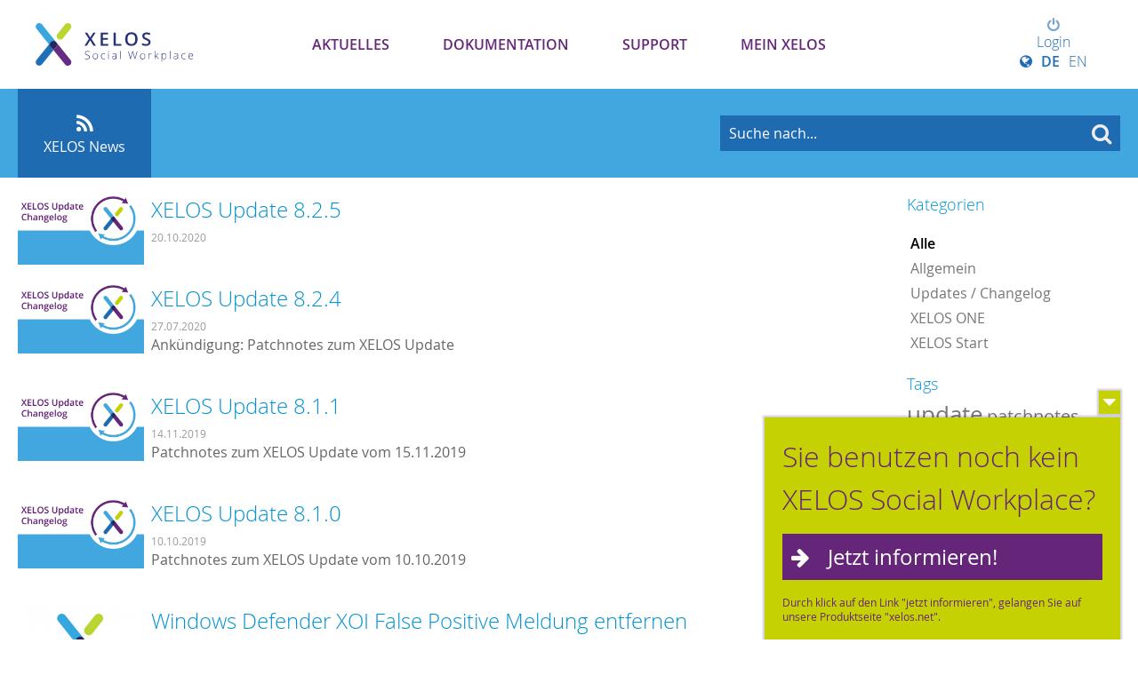

--- FILE ---
content_type: text/css
request_url: https://my.xelos.net/_cache/css/02ac235_833117087_mention._rev_v5i0uq.css
body_size: -26
content:
.ellipsis{white-space:nowrap;text-overflow:ellipsis;overflow:hidden;}.tribute-container{box-shadow:0px 0px 10px rgba(0,0,0,0.2);}.tribute-container[data-tribute-title]:before{content:attr(data-tribute-title);display:block;padding:10px;background:white;border-bottom:1px solid #eee;font-weight:bold;color:#0192d3;}.tribute-container ul{background-color:#fff;margin-top:0;}.tribute-container ul li{padding:0.7rem 2rem 0.7rem 0.7rem;position:relative;font-weight:normal;min-width:250px;max-width:400px;font-size:1rem;display:flex;align-items:center;width:100%;box-sizing:border-box;}.tribute-container ul li .portrait{background-color:transparent;background-position:center;background-repeat:no-repeat;background-size:cover;border-radius:15px;height:2rem;width:2rem;margin-right:10px;}.tribute-container ul li .label{font-weight:normal;overflow:hidden;white-space:nowrap;text-overflow:ellipsis;}.tribute-container ul li i{margin-right:10px;}.tribute-container ul li .emoticon-icon{font-size:24px;text-align:center;display:block;width:100%;}.tribute-container ul li.highlight{background-color:#0192d3;color:white;}